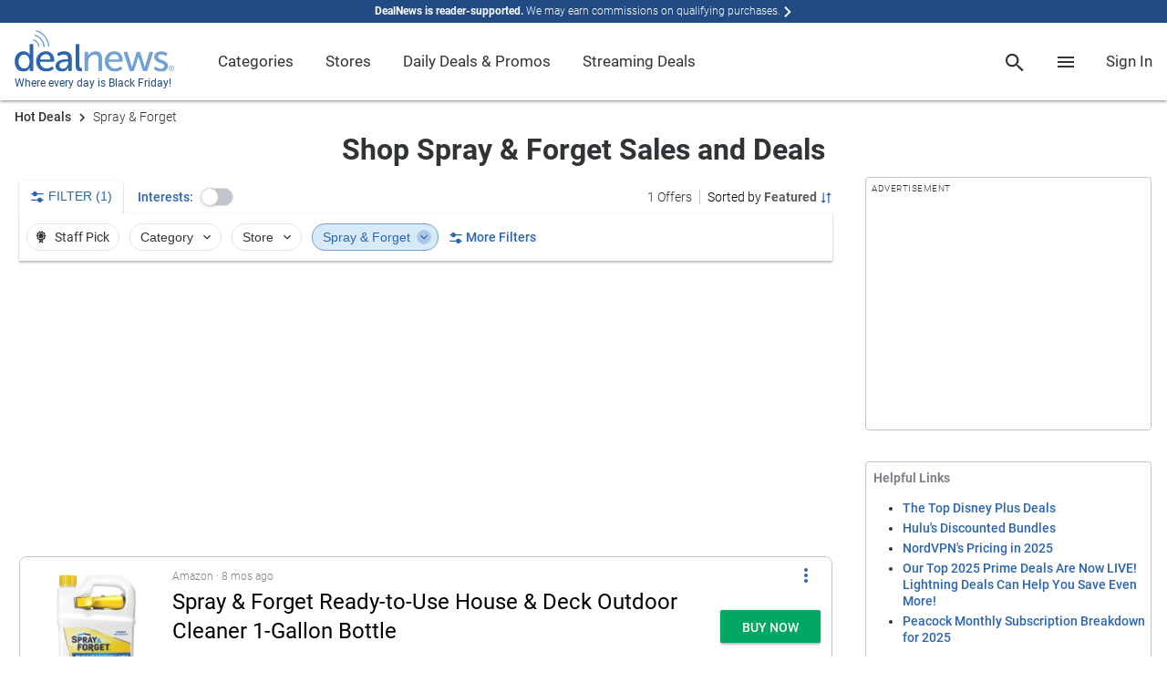

--- FILE ---
content_type: text/html; charset=utf-8
request_url: https://www.google.com/recaptcha/api2/anchor?ar=1&k=6Ldy9FIeAAAAACy1htGYhqjPNypqVbAIuJ5Ckmys&co=aHR0cHM6Ly93d3cuZGVhbG5ld3MuY29tOjQ0Mw..&hl=en&v=PoyoqOPhxBO7pBk68S4YbpHZ&size=normal&anchor-ms=20000&execute-ms=30000&cb=smnytzt7ulo6
body_size: 49289
content:
<!DOCTYPE HTML><html dir="ltr" lang="en"><head><meta http-equiv="Content-Type" content="text/html; charset=UTF-8">
<meta http-equiv="X-UA-Compatible" content="IE=edge">
<title>reCAPTCHA</title>
<style type="text/css">
/* cyrillic-ext */
@font-face {
  font-family: 'Roboto';
  font-style: normal;
  font-weight: 400;
  font-stretch: 100%;
  src: url(//fonts.gstatic.com/s/roboto/v48/KFO7CnqEu92Fr1ME7kSn66aGLdTylUAMa3GUBHMdazTgWw.woff2) format('woff2');
  unicode-range: U+0460-052F, U+1C80-1C8A, U+20B4, U+2DE0-2DFF, U+A640-A69F, U+FE2E-FE2F;
}
/* cyrillic */
@font-face {
  font-family: 'Roboto';
  font-style: normal;
  font-weight: 400;
  font-stretch: 100%;
  src: url(//fonts.gstatic.com/s/roboto/v48/KFO7CnqEu92Fr1ME7kSn66aGLdTylUAMa3iUBHMdazTgWw.woff2) format('woff2');
  unicode-range: U+0301, U+0400-045F, U+0490-0491, U+04B0-04B1, U+2116;
}
/* greek-ext */
@font-face {
  font-family: 'Roboto';
  font-style: normal;
  font-weight: 400;
  font-stretch: 100%;
  src: url(//fonts.gstatic.com/s/roboto/v48/KFO7CnqEu92Fr1ME7kSn66aGLdTylUAMa3CUBHMdazTgWw.woff2) format('woff2');
  unicode-range: U+1F00-1FFF;
}
/* greek */
@font-face {
  font-family: 'Roboto';
  font-style: normal;
  font-weight: 400;
  font-stretch: 100%;
  src: url(//fonts.gstatic.com/s/roboto/v48/KFO7CnqEu92Fr1ME7kSn66aGLdTylUAMa3-UBHMdazTgWw.woff2) format('woff2');
  unicode-range: U+0370-0377, U+037A-037F, U+0384-038A, U+038C, U+038E-03A1, U+03A3-03FF;
}
/* math */
@font-face {
  font-family: 'Roboto';
  font-style: normal;
  font-weight: 400;
  font-stretch: 100%;
  src: url(//fonts.gstatic.com/s/roboto/v48/KFO7CnqEu92Fr1ME7kSn66aGLdTylUAMawCUBHMdazTgWw.woff2) format('woff2');
  unicode-range: U+0302-0303, U+0305, U+0307-0308, U+0310, U+0312, U+0315, U+031A, U+0326-0327, U+032C, U+032F-0330, U+0332-0333, U+0338, U+033A, U+0346, U+034D, U+0391-03A1, U+03A3-03A9, U+03B1-03C9, U+03D1, U+03D5-03D6, U+03F0-03F1, U+03F4-03F5, U+2016-2017, U+2034-2038, U+203C, U+2040, U+2043, U+2047, U+2050, U+2057, U+205F, U+2070-2071, U+2074-208E, U+2090-209C, U+20D0-20DC, U+20E1, U+20E5-20EF, U+2100-2112, U+2114-2115, U+2117-2121, U+2123-214F, U+2190, U+2192, U+2194-21AE, U+21B0-21E5, U+21F1-21F2, U+21F4-2211, U+2213-2214, U+2216-22FF, U+2308-230B, U+2310, U+2319, U+231C-2321, U+2336-237A, U+237C, U+2395, U+239B-23B7, U+23D0, U+23DC-23E1, U+2474-2475, U+25AF, U+25B3, U+25B7, U+25BD, U+25C1, U+25CA, U+25CC, U+25FB, U+266D-266F, U+27C0-27FF, U+2900-2AFF, U+2B0E-2B11, U+2B30-2B4C, U+2BFE, U+3030, U+FF5B, U+FF5D, U+1D400-1D7FF, U+1EE00-1EEFF;
}
/* symbols */
@font-face {
  font-family: 'Roboto';
  font-style: normal;
  font-weight: 400;
  font-stretch: 100%;
  src: url(//fonts.gstatic.com/s/roboto/v48/KFO7CnqEu92Fr1ME7kSn66aGLdTylUAMaxKUBHMdazTgWw.woff2) format('woff2');
  unicode-range: U+0001-000C, U+000E-001F, U+007F-009F, U+20DD-20E0, U+20E2-20E4, U+2150-218F, U+2190, U+2192, U+2194-2199, U+21AF, U+21E6-21F0, U+21F3, U+2218-2219, U+2299, U+22C4-22C6, U+2300-243F, U+2440-244A, U+2460-24FF, U+25A0-27BF, U+2800-28FF, U+2921-2922, U+2981, U+29BF, U+29EB, U+2B00-2BFF, U+4DC0-4DFF, U+FFF9-FFFB, U+10140-1018E, U+10190-1019C, U+101A0, U+101D0-101FD, U+102E0-102FB, U+10E60-10E7E, U+1D2C0-1D2D3, U+1D2E0-1D37F, U+1F000-1F0FF, U+1F100-1F1AD, U+1F1E6-1F1FF, U+1F30D-1F30F, U+1F315, U+1F31C, U+1F31E, U+1F320-1F32C, U+1F336, U+1F378, U+1F37D, U+1F382, U+1F393-1F39F, U+1F3A7-1F3A8, U+1F3AC-1F3AF, U+1F3C2, U+1F3C4-1F3C6, U+1F3CA-1F3CE, U+1F3D4-1F3E0, U+1F3ED, U+1F3F1-1F3F3, U+1F3F5-1F3F7, U+1F408, U+1F415, U+1F41F, U+1F426, U+1F43F, U+1F441-1F442, U+1F444, U+1F446-1F449, U+1F44C-1F44E, U+1F453, U+1F46A, U+1F47D, U+1F4A3, U+1F4B0, U+1F4B3, U+1F4B9, U+1F4BB, U+1F4BF, U+1F4C8-1F4CB, U+1F4D6, U+1F4DA, U+1F4DF, U+1F4E3-1F4E6, U+1F4EA-1F4ED, U+1F4F7, U+1F4F9-1F4FB, U+1F4FD-1F4FE, U+1F503, U+1F507-1F50B, U+1F50D, U+1F512-1F513, U+1F53E-1F54A, U+1F54F-1F5FA, U+1F610, U+1F650-1F67F, U+1F687, U+1F68D, U+1F691, U+1F694, U+1F698, U+1F6AD, U+1F6B2, U+1F6B9-1F6BA, U+1F6BC, U+1F6C6-1F6CF, U+1F6D3-1F6D7, U+1F6E0-1F6EA, U+1F6F0-1F6F3, U+1F6F7-1F6FC, U+1F700-1F7FF, U+1F800-1F80B, U+1F810-1F847, U+1F850-1F859, U+1F860-1F887, U+1F890-1F8AD, U+1F8B0-1F8BB, U+1F8C0-1F8C1, U+1F900-1F90B, U+1F93B, U+1F946, U+1F984, U+1F996, U+1F9E9, U+1FA00-1FA6F, U+1FA70-1FA7C, U+1FA80-1FA89, U+1FA8F-1FAC6, U+1FACE-1FADC, U+1FADF-1FAE9, U+1FAF0-1FAF8, U+1FB00-1FBFF;
}
/* vietnamese */
@font-face {
  font-family: 'Roboto';
  font-style: normal;
  font-weight: 400;
  font-stretch: 100%;
  src: url(//fonts.gstatic.com/s/roboto/v48/KFO7CnqEu92Fr1ME7kSn66aGLdTylUAMa3OUBHMdazTgWw.woff2) format('woff2');
  unicode-range: U+0102-0103, U+0110-0111, U+0128-0129, U+0168-0169, U+01A0-01A1, U+01AF-01B0, U+0300-0301, U+0303-0304, U+0308-0309, U+0323, U+0329, U+1EA0-1EF9, U+20AB;
}
/* latin-ext */
@font-face {
  font-family: 'Roboto';
  font-style: normal;
  font-weight: 400;
  font-stretch: 100%;
  src: url(//fonts.gstatic.com/s/roboto/v48/KFO7CnqEu92Fr1ME7kSn66aGLdTylUAMa3KUBHMdazTgWw.woff2) format('woff2');
  unicode-range: U+0100-02BA, U+02BD-02C5, U+02C7-02CC, U+02CE-02D7, U+02DD-02FF, U+0304, U+0308, U+0329, U+1D00-1DBF, U+1E00-1E9F, U+1EF2-1EFF, U+2020, U+20A0-20AB, U+20AD-20C0, U+2113, U+2C60-2C7F, U+A720-A7FF;
}
/* latin */
@font-face {
  font-family: 'Roboto';
  font-style: normal;
  font-weight: 400;
  font-stretch: 100%;
  src: url(//fonts.gstatic.com/s/roboto/v48/KFO7CnqEu92Fr1ME7kSn66aGLdTylUAMa3yUBHMdazQ.woff2) format('woff2');
  unicode-range: U+0000-00FF, U+0131, U+0152-0153, U+02BB-02BC, U+02C6, U+02DA, U+02DC, U+0304, U+0308, U+0329, U+2000-206F, U+20AC, U+2122, U+2191, U+2193, U+2212, U+2215, U+FEFF, U+FFFD;
}
/* cyrillic-ext */
@font-face {
  font-family: 'Roboto';
  font-style: normal;
  font-weight: 500;
  font-stretch: 100%;
  src: url(//fonts.gstatic.com/s/roboto/v48/KFO7CnqEu92Fr1ME7kSn66aGLdTylUAMa3GUBHMdazTgWw.woff2) format('woff2');
  unicode-range: U+0460-052F, U+1C80-1C8A, U+20B4, U+2DE0-2DFF, U+A640-A69F, U+FE2E-FE2F;
}
/* cyrillic */
@font-face {
  font-family: 'Roboto';
  font-style: normal;
  font-weight: 500;
  font-stretch: 100%;
  src: url(//fonts.gstatic.com/s/roboto/v48/KFO7CnqEu92Fr1ME7kSn66aGLdTylUAMa3iUBHMdazTgWw.woff2) format('woff2');
  unicode-range: U+0301, U+0400-045F, U+0490-0491, U+04B0-04B1, U+2116;
}
/* greek-ext */
@font-face {
  font-family: 'Roboto';
  font-style: normal;
  font-weight: 500;
  font-stretch: 100%;
  src: url(//fonts.gstatic.com/s/roboto/v48/KFO7CnqEu92Fr1ME7kSn66aGLdTylUAMa3CUBHMdazTgWw.woff2) format('woff2');
  unicode-range: U+1F00-1FFF;
}
/* greek */
@font-face {
  font-family: 'Roboto';
  font-style: normal;
  font-weight: 500;
  font-stretch: 100%;
  src: url(//fonts.gstatic.com/s/roboto/v48/KFO7CnqEu92Fr1ME7kSn66aGLdTylUAMa3-UBHMdazTgWw.woff2) format('woff2');
  unicode-range: U+0370-0377, U+037A-037F, U+0384-038A, U+038C, U+038E-03A1, U+03A3-03FF;
}
/* math */
@font-face {
  font-family: 'Roboto';
  font-style: normal;
  font-weight: 500;
  font-stretch: 100%;
  src: url(//fonts.gstatic.com/s/roboto/v48/KFO7CnqEu92Fr1ME7kSn66aGLdTylUAMawCUBHMdazTgWw.woff2) format('woff2');
  unicode-range: U+0302-0303, U+0305, U+0307-0308, U+0310, U+0312, U+0315, U+031A, U+0326-0327, U+032C, U+032F-0330, U+0332-0333, U+0338, U+033A, U+0346, U+034D, U+0391-03A1, U+03A3-03A9, U+03B1-03C9, U+03D1, U+03D5-03D6, U+03F0-03F1, U+03F4-03F5, U+2016-2017, U+2034-2038, U+203C, U+2040, U+2043, U+2047, U+2050, U+2057, U+205F, U+2070-2071, U+2074-208E, U+2090-209C, U+20D0-20DC, U+20E1, U+20E5-20EF, U+2100-2112, U+2114-2115, U+2117-2121, U+2123-214F, U+2190, U+2192, U+2194-21AE, U+21B0-21E5, U+21F1-21F2, U+21F4-2211, U+2213-2214, U+2216-22FF, U+2308-230B, U+2310, U+2319, U+231C-2321, U+2336-237A, U+237C, U+2395, U+239B-23B7, U+23D0, U+23DC-23E1, U+2474-2475, U+25AF, U+25B3, U+25B7, U+25BD, U+25C1, U+25CA, U+25CC, U+25FB, U+266D-266F, U+27C0-27FF, U+2900-2AFF, U+2B0E-2B11, U+2B30-2B4C, U+2BFE, U+3030, U+FF5B, U+FF5D, U+1D400-1D7FF, U+1EE00-1EEFF;
}
/* symbols */
@font-face {
  font-family: 'Roboto';
  font-style: normal;
  font-weight: 500;
  font-stretch: 100%;
  src: url(//fonts.gstatic.com/s/roboto/v48/KFO7CnqEu92Fr1ME7kSn66aGLdTylUAMaxKUBHMdazTgWw.woff2) format('woff2');
  unicode-range: U+0001-000C, U+000E-001F, U+007F-009F, U+20DD-20E0, U+20E2-20E4, U+2150-218F, U+2190, U+2192, U+2194-2199, U+21AF, U+21E6-21F0, U+21F3, U+2218-2219, U+2299, U+22C4-22C6, U+2300-243F, U+2440-244A, U+2460-24FF, U+25A0-27BF, U+2800-28FF, U+2921-2922, U+2981, U+29BF, U+29EB, U+2B00-2BFF, U+4DC0-4DFF, U+FFF9-FFFB, U+10140-1018E, U+10190-1019C, U+101A0, U+101D0-101FD, U+102E0-102FB, U+10E60-10E7E, U+1D2C0-1D2D3, U+1D2E0-1D37F, U+1F000-1F0FF, U+1F100-1F1AD, U+1F1E6-1F1FF, U+1F30D-1F30F, U+1F315, U+1F31C, U+1F31E, U+1F320-1F32C, U+1F336, U+1F378, U+1F37D, U+1F382, U+1F393-1F39F, U+1F3A7-1F3A8, U+1F3AC-1F3AF, U+1F3C2, U+1F3C4-1F3C6, U+1F3CA-1F3CE, U+1F3D4-1F3E0, U+1F3ED, U+1F3F1-1F3F3, U+1F3F5-1F3F7, U+1F408, U+1F415, U+1F41F, U+1F426, U+1F43F, U+1F441-1F442, U+1F444, U+1F446-1F449, U+1F44C-1F44E, U+1F453, U+1F46A, U+1F47D, U+1F4A3, U+1F4B0, U+1F4B3, U+1F4B9, U+1F4BB, U+1F4BF, U+1F4C8-1F4CB, U+1F4D6, U+1F4DA, U+1F4DF, U+1F4E3-1F4E6, U+1F4EA-1F4ED, U+1F4F7, U+1F4F9-1F4FB, U+1F4FD-1F4FE, U+1F503, U+1F507-1F50B, U+1F50D, U+1F512-1F513, U+1F53E-1F54A, U+1F54F-1F5FA, U+1F610, U+1F650-1F67F, U+1F687, U+1F68D, U+1F691, U+1F694, U+1F698, U+1F6AD, U+1F6B2, U+1F6B9-1F6BA, U+1F6BC, U+1F6C6-1F6CF, U+1F6D3-1F6D7, U+1F6E0-1F6EA, U+1F6F0-1F6F3, U+1F6F7-1F6FC, U+1F700-1F7FF, U+1F800-1F80B, U+1F810-1F847, U+1F850-1F859, U+1F860-1F887, U+1F890-1F8AD, U+1F8B0-1F8BB, U+1F8C0-1F8C1, U+1F900-1F90B, U+1F93B, U+1F946, U+1F984, U+1F996, U+1F9E9, U+1FA00-1FA6F, U+1FA70-1FA7C, U+1FA80-1FA89, U+1FA8F-1FAC6, U+1FACE-1FADC, U+1FADF-1FAE9, U+1FAF0-1FAF8, U+1FB00-1FBFF;
}
/* vietnamese */
@font-face {
  font-family: 'Roboto';
  font-style: normal;
  font-weight: 500;
  font-stretch: 100%;
  src: url(//fonts.gstatic.com/s/roboto/v48/KFO7CnqEu92Fr1ME7kSn66aGLdTylUAMa3OUBHMdazTgWw.woff2) format('woff2');
  unicode-range: U+0102-0103, U+0110-0111, U+0128-0129, U+0168-0169, U+01A0-01A1, U+01AF-01B0, U+0300-0301, U+0303-0304, U+0308-0309, U+0323, U+0329, U+1EA0-1EF9, U+20AB;
}
/* latin-ext */
@font-face {
  font-family: 'Roboto';
  font-style: normal;
  font-weight: 500;
  font-stretch: 100%;
  src: url(//fonts.gstatic.com/s/roboto/v48/KFO7CnqEu92Fr1ME7kSn66aGLdTylUAMa3KUBHMdazTgWw.woff2) format('woff2');
  unicode-range: U+0100-02BA, U+02BD-02C5, U+02C7-02CC, U+02CE-02D7, U+02DD-02FF, U+0304, U+0308, U+0329, U+1D00-1DBF, U+1E00-1E9F, U+1EF2-1EFF, U+2020, U+20A0-20AB, U+20AD-20C0, U+2113, U+2C60-2C7F, U+A720-A7FF;
}
/* latin */
@font-face {
  font-family: 'Roboto';
  font-style: normal;
  font-weight: 500;
  font-stretch: 100%;
  src: url(//fonts.gstatic.com/s/roboto/v48/KFO7CnqEu92Fr1ME7kSn66aGLdTylUAMa3yUBHMdazQ.woff2) format('woff2');
  unicode-range: U+0000-00FF, U+0131, U+0152-0153, U+02BB-02BC, U+02C6, U+02DA, U+02DC, U+0304, U+0308, U+0329, U+2000-206F, U+20AC, U+2122, U+2191, U+2193, U+2212, U+2215, U+FEFF, U+FFFD;
}
/* cyrillic-ext */
@font-face {
  font-family: 'Roboto';
  font-style: normal;
  font-weight: 900;
  font-stretch: 100%;
  src: url(//fonts.gstatic.com/s/roboto/v48/KFO7CnqEu92Fr1ME7kSn66aGLdTylUAMa3GUBHMdazTgWw.woff2) format('woff2');
  unicode-range: U+0460-052F, U+1C80-1C8A, U+20B4, U+2DE0-2DFF, U+A640-A69F, U+FE2E-FE2F;
}
/* cyrillic */
@font-face {
  font-family: 'Roboto';
  font-style: normal;
  font-weight: 900;
  font-stretch: 100%;
  src: url(//fonts.gstatic.com/s/roboto/v48/KFO7CnqEu92Fr1ME7kSn66aGLdTylUAMa3iUBHMdazTgWw.woff2) format('woff2');
  unicode-range: U+0301, U+0400-045F, U+0490-0491, U+04B0-04B1, U+2116;
}
/* greek-ext */
@font-face {
  font-family: 'Roboto';
  font-style: normal;
  font-weight: 900;
  font-stretch: 100%;
  src: url(//fonts.gstatic.com/s/roboto/v48/KFO7CnqEu92Fr1ME7kSn66aGLdTylUAMa3CUBHMdazTgWw.woff2) format('woff2');
  unicode-range: U+1F00-1FFF;
}
/* greek */
@font-face {
  font-family: 'Roboto';
  font-style: normal;
  font-weight: 900;
  font-stretch: 100%;
  src: url(//fonts.gstatic.com/s/roboto/v48/KFO7CnqEu92Fr1ME7kSn66aGLdTylUAMa3-UBHMdazTgWw.woff2) format('woff2');
  unicode-range: U+0370-0377, U+037A-037F, U+0384-038A, U+038C, U+038E-03A1, U+03A3-03FF;
}
/* math */
@font-face {
  font-family: 'Roboto';
  font-style: normal;
  font-weight: 900;
  font-stretch: 100%;
  src: url(//fonts.gstatic.com/s/roboto/v48/KFO7CnqEu92Fr1ME7kSn66aGLdTylUAMawCUBHMdazTgWw.woff2) format('woff2');
  unicode-range: U+0302-0303, U+0305, U+0307-0308, U+0310, U+0312, U+0315, U+031A, U+0326-0327, U+032C, U+032F-0330, U+0332-0333, U+0338, U+033A, U+0346, U+034D, U+0391-03A1, U+03A3-03A9, U+03B1-03C9, U+03D1, U+03D5-03D6, U+03F0-03F1, U+03F4-03F5, U+2016-2017, U+2034-2038, U+203C, U+2040, U+2043, U+2047, U+2050, U+2057, U+205F, U+2070-2071, U+2074-208E, U+2090-209C, U+20D0-20DC, U+20E1, U+20E5-20EF, U+2100-2112, U+2114-2115, U+2117-2121, U+2123-214F, U+2190, U+2192, U+2194-21AE, U+21B0-21E5, U+21F1-21F2, U+21F4-2211, U+2213-2214, U+2216-22FF, U+2308-230B, U+2310, U+2319, U+231C-2321, U+2336-237A, U+237C, U+2395, U+239B-23B7, U+23D0, U+23DC-23E1, U+2474-2475, U+25AF, U+25B3, U+25B7, U+25BD, U+25C1, U+25CA, U+25CC, U+25FB, U+266D-266F, U+27C0-27FF, U+2900-2AFF, U+2B0E-2B11, U+2B30-2B4C, U+2BFE, U+3030, U+FF5B, U+FF5D, U+1D400-1D7FF, U+1EE00-1EEFF;
}
/* symbols */
@font-face {
  font-family: 'Roboto';
  font-style: normal;
  font-weight: 900;
  font-stretch: 100%;
  src: url(//fonts.gstatic.com/s/roboto/v48/KFO7CnqEu92Fr1ME7kSn66aGLdTylUAMaxKUBHMdazTgWw.woff2) format('woff2');
  unicode-range: U+0001-000C, U+000E-001F, U+007F-009F, U+20DD-20E0, U+20E2-20E4, U+2150-218F, U+2190, U+2192, U+2194-2199, U+21AF, U+21E6-21F0, U+21F3, U+2218-2219, U+2299, U+22C4-22C6, U+2300-243F, U+2440-244A, U+2460-24FF, U+25A0-27BF, U+2800-28FF, U+2921-2922, U+2981, U+29BF, U+29EB, U+2B00-2BFF, U+4DC0-4DFF, U+FFF9-FFFB, U+10140-1018E, U+10190-1019C, U+101A0, U+101D0-101FD, U+102E0-102FB, U+10E60-10E7E, U+1D2C0-1D2D3, U+1D2E0-1D37F, U+1F000-1F0FF, U+1F100-1F1AD, U+1F1E6-1F1FF, U+1F30D-1F30F, U+1F315, U+1F31C, U+1F31E, U+1F320-1F32C, U+1F336, U+1F378, U+1F37D, U+1F382, U+1F393-1F39F, U+1F3A7-1F3A8, U+1F3AC-1F3AF, U+1F3C2, U+1F3C4-1F3C6, U+1F3CA-1F3CE, U+1F3D4-1F3E0, U+1F3ED, U+1F3F1-1F3F3, U+1F3F5-1F3F7, U+1F408, U+1F415, U+1F41F, U+1F426, U+1F43F, U+1F441-1F442, U+1F444, U+1F446-1F449, U+1F44C-1F44E, U+1F453, U+1F46A, U+1F47D, U+1F4A3, U+1F4B0, U+1F4B3, U+1F4B9, U+1F4BB, U+1F4BF, U+1F4C8-1F4CB, U+1F4D6, U+1F4DA, U+1F4DF, U+1F4E3-1F4E6, U+1F4EA-1F4ED, U+1F4F7, U+1F4F9-1F4FB, U+1F4FD-1F4FE, U+1F503, U+1F507-1F50B, U+1F50D, U+1F512-1F513, U+1F53E-1F54A, U+1F54F-1F5FA, U+1F610, U+1F650-1F67F, U+1F687, U+1F68D, U+1F691, U+1F694, U+1F698, U+1F6AD, U+1F6B2, U+1F6B9-1F6BA, U+1F6BC, U+1F6C6-1F6CF, U+1F6D3-1F6D7, U+1F6E0-1F6EA, U+1F6F0-1F6F3, U+1F6F7-1F6FC, U+1F700-1F7FF, U+1F800-1F80B, U+1F810-1F847, U+1F850-1F859, U+1F860-1F887, U+1F890-1F8AD, U+1F8B0-1F8BB, U+1F8C0-1F8C1, U+1F900-1F90B, U+1F93B, U+1F946, U+1F984, U+1F996, U+1F9E9, U+1FA00-1FA6F, U+1FA70-1FA7C, U+1FA80-1FA89, U+1FA8F-1FAC6, U+1FACE-1FADC, U+1FADF-1FAE9, U+1FAF0-1FAF8, U+1FB00-1FBFF;
}
/* vietnamese */
@font-face {
  font-family: 'Roboto';
  font-style: normal;
  font-weight: 900;
  font-stretch: 100%;
  src: url(//fonts.gstatic.com/s/roboto/v48/KFO7CnqEu92Fr1ME7kSn66aGLdTylUAMa3OUBHMdazTgWw.woff2) format('woff2');
  unicode-range: U+0102-0103, U+0110-0111, U+0128-0129, U+0168-0169, U+01A0-01A1, U+01AF-01B0, U+0300-0301, U+0303-0304, U+0308-0309, U+0323, U+0329, U+1EA0-1EF9, U+20AB;
}
/* latin-ext */
@font-face {
  font-family: 'Roboto';
  font-style: normal;
  font-weight: 900;
  font-stretch: 100%;
  src: url(//fonts.gstatic.com/s/roboto/v48/KFO7CnqEu92Fr1ME7kSn66aGLdTylUAMa3KUBHMdazTgWw.woff2) format('woff2');
  unicode-range: U+0100-02BA, U+02BD-02C5, U+02C7-02CC, U+02CE-02D7, U+02DD-02FF, U+0304, U+0308, U+0329, U+1D00-1DBF, U+1E00-1E9F, U+1EF2-1EFF, U+2020, U+20A0-20AB, U+20AD-20C0, U+2113, U+2C60-2C7F, U+A720-A7FF;
}
/* latin */
@font-face {
  font-family: 'Roboto';
  font-style: normal;
  font-weight: 900;
  font-stretch: 100%;
  src: url(//fonts.gstatic.com/s/roboto/v48/KFO7CnqEu92Fr1ME7kSn66aGLdTylUAMa3yUBHMdazQ.woff2) format('woff2');
  unicode-range: U+0000-00FF, U+0131, U+0152-0153, U+02BB-02BC, U+02C6, U+02DA, U+02DC, U+0304, U+0308, U+0329, U+2000-206F, U+20AC, U+2122, U+2191, U+2193, U+2212, U+2215, U+FEFF, U+FFFD;
}

</style>
<link rel="stylesheet" type="text/css" href="https://www.gstatic.com/recaptcha/releases/PoyoqOPhxBO7pBk68S4YbpHZ/styles__ltr.css">
<script nonce="Iz61Y1cwwuN2LalAqU3oWw" type="text/javascript">window['__recaptcha_api'] = 'https://www.google.com/recaptcha/api2/';</script>
<script type="text/javascript" src="https://www.gstatic.com/recaptcha/releases/PoyoqOPhxBO7pBk68S4YbpHZ/recaptcha__en.js" nonce="Iz61Y1cwwuN2LalAqU3oWw">
      
    </script></head>
<body><div id="rc-anchor-alert" class="rc-anchor-alert"></div>
<input type="hidden" id="recaptcha-token" value="[base64]">
<script type="text/javascript" nonce="Iz61Y1cwwuN2LalAqU3oWw">
      recaptcha.anchor.Main.init("[\x22ainput\x22,[\x22bgdata\x22,\x22\x22,\[base64]/[base64]/bmV3IFpbdF0obVswXSk6Sz09Mj9uZXcgWlt0XShtWzBdLG1bMV0pOks9PTM/bmV3IFpbdF0obVswXSxtWzFdLG1bMl0pOks9PTQ/[base64]/[base64]/[base64]/[base64]/[base64]/[base64]/[base64]/[base64]/[base64]/[base64]/[base64]/[base64]/[base64]/[base64]\\u003d\\u003d\x22,\[base64]\x22,\[base64]/CisKgwq0cX8OcKsKbwroJNMKbT8O2wq3DuToswoEQfznDg8KAa8OXDMOtwohZw6HCp8OBBQZOSMKyM8OLScK0MgBeIMKFw6bCjRHDlMOswrpXD8KxAk4qZMOtwqjCgsOmQ8OWw4URNMOnw5IMTWXDlULDmcO/[base64]/[base64]/[base64]/LMO8w6QTw5d8b3bCnMOlwodMIx/CoD5SwqHDscKPKMOGwpR7B8KZwonDsMOJw5LChhXCssK9w6tsRhDDhMK/[base64]/Dg8K7w5PCgsK7VVnCl8O6w5nClWHDg3jDngETezLDhMOsw4oiE8OrwrhhBcO7csO6wrwSZlXCqzzCiE/[base64]/DlyVRw4AgBHrDhklKEsOqw5NPw4rCisOLEMOCFCbCo11Rwq7CrsKnRUJRw63CuWkvw6TCr0DDjsOPwoxKPsKhw7sbWMK3L0rDqwlmw4Zrw6cww7LCvx7DrsOuPQrDgGzDnjHDmCnCiXl0wqZ/dQ7CvETCjFcJNMKqw4vDrMKdJwPDo2xYw5TDlMOBwoNDKm7DmMKKRcKSCMO9wqohMEDCrsOpSDDDp8KNJ1pEQMOdw6HCmVHCt8Ksw5DDngXCgRsmw7XDnMKWasK4w5/CvsOkw5nDq1/CiS4OOcOkO0zCokbDv0cpCMK9Lhk+w5lhPA5/JMOzwprCvcKXX8K6w7nDrHIiwoYawqTCsC/Du8OswpRMwqLDgSrDoTPDumVeWMOOL2DCkCbDrB3CmsOcw50Cw47CtcOjMg7DjjVuw61qbcK3K1HDnQsubXrDtcKBeWpywoxEw7NNwoUhwoVOQMKAN8Ouw6s1wrEJDcKHc8Odwpo1w7HDlUV3wrp/[base64]/w5jCucKHwrzCuUXDlsOAwqALfsKdw43CmmLCmsK5UsKrw6owI8K3wofDlkHDvjHCtMK8wpzCkDPDlMKce8OQw7fCuWceCMKUwrBFVMOudR1Kb8Kaw5oqwqJEw43DiVVawofDkFxCa18PNcKuHA46GHzDm3RUXT92IyMYd2bDghzCqlLCm2/[base64]/[base64]/DmjrDmsO6wqLDl8O7wqHDuxHDh1wWw4XClUXClGsfwrfCisOARcOKw77Dm8OywpwWwrFIwozCjUMvwpRsw5FPJsOSwobDocK/a8KSwrHDkCTCu8KYw4jCncKXWynCj8OHw6lHwoVow5d6w703w7nCsk/Cs8Oewp/DmsKzw6vCgsOww69fwo/Dsg/Drl8ZwpXDpg/Cg8OXLh0FdhDDuQzCpE9RNGdMw5zDh8KgwqPDssKiIcOPGmUTw5lmw75Rw7TDtMKNw45SF8Kic34TDsOVw6Yfw75wYChHw7obUsOMw40EwrnCocKBw60vwqPCtsOmY8O/MsKdbcKdw7nDhMO9wpU7NDIAfkwATcK/w67DocO+wpLCucKowoh6wr1KL0oiLi3DjXkkw4MgBsKwwpfCmxHCnMKqeADDksO0wp/[base64]/CjMKlVMOQPAlXwrpIPcKySljCjAohfsOhKcKTXcKhccOWw7HCrcOgwrfCjsKmJMKJfcOTwpHChFc/wpDDvyjDsMKTbxDCgnIjFsOlHsOkwrLCvG8uRsKpA8O3wrFjaMOGejAtfSLCqSAjw4XDo8KGw4hewpg5EABiCh3CqUnCvMKZwrk/[base64]/w70uGVhUAAVJRWUKw5lKwrTDmsK+wqLCqVXCicKqw5jChn1Bw5Uxw6tKw57DvhzDrcKyw7zCosOWw6rCtykYScO5c8OEwoEKYcK1wrvCjsOuYsOfScKRworCoGYAw49/[base64]/DhsOfwpAdw4vDkEzCqzHDhUM/[base64]/Ci4gwqPDm8Kjw53CpcOGKTXCtcKEFBfCoDTDrEfDj8O5w6vCnAZYwpQ3fj1YA8KZC2fDr2c6eUjDmsKIwqvDusK+fSbDvsOyw6YHJcKTw5vDgcOEw6TDtMKHbMOPw48Jw7ITwr/DicK7wr7DoMKMwqrDlsKNwrDCvkR/[base64]/DlcOCK8OBHRN9asKJw4vDgsODwqgrw6bCvMO6cMOfwq13wqw+K3/DgMKjw44zczJjw5h+KhrCqQLChR/[base64]/[base64]/[base64]/[base64]/CjcOKOMOVUybCgUYIQ8KxfcKSw7zCj0BnXcOfwp3Cp8KCw5PDjTd/w59/[base64]/DjMKiR8KRPgE7w6gMeRnCuWN4wpkcw4zDhcKQDWzCnU7ClsKFacKeQsK1w6M7e8OpKcKJWWjDoTV1dsOPwp3CsT0Ywo/Dl8OHbMK8FMOfQlRnwoovw4Fjw5BYEw89U3bCkRLDjsOCEiU1w4LCkcOdw7PCqT53wpNqwoXCv0jDiRkOwonCh8OQCcOjGMK4w5p1KcK4wp0Mw6HCv8KpaSpDXcO6FsKQw6bDo1oEw7kdwrXCmW/Dr01FVMKnw6IRw5woJVjCosK9Y37DqSdUZsKJOkbDiETChmrDnydsNMKnI8Kow6vDlMKRw6/DhsKkYsKrw67CukPDvHvDqydgw7hFw4F6wphcFcKKw4XDgMOSXMOqwo/CngbDtsKESMONwqvCpMORw77CisKZw6lNw5QEwoZ4AAzCvAzDslggfcKtUMKqT8KhwrbDmiFuw5JVYDLCoTAewpkeK1nDnsKDw57CusK7woLDrFBYw6PCuMKSHsOkwosDwrcfNcOmw5ArO8K2w57DkVvCjsOLwo/CnQgRIcKQwp9FCQvDnMOXIhvDhcKXMAVtWQjDoH/[base64]/[base64]/DiGvDlsK5LH7Dq1hMSz4Hw4TCrl3Ct8K6wpDDtjpxwpd7w6R0wqgfYUHDgBLDgsKSw4bCq8OxQMK8SlBmZS3DvcKbAgvDg3QOw4HChGBKwpIZE0Z4cgB+wp7ClMKhDwp3wpfCrXFqwokCwpLCoMO/eWjDs8KawpnDiUDCiR1Hw6/CvMKGBsKtwoTCjsOew5hPw4FJNcOBVsKZE8KTw5jCvcKDwqLDr3DCiQjDscONYsKyw5PCqMKlUsK/wrkba2HCgA3ClDZPw6jClkxlwpzDm8KUMcOWQsKQBSPDijHCs8OsFcOOw5FUw5XCssKdwrHDqgk9BcONCW/[base64]/[base64]/Dv8OWFiXDiGfCu8KvQ8ONDMKtwrvCuWImw50UwpkxGMKKwqsIwrjDr3jCm8KFN3PDqx4CUcOATXnDpQkzHB0aZ8KRwpPDvcK6w5kjBGHCsMKQVAcTw7sxE3rDvS3CgMKdXMOmRMOJbcOhw4TCs1XCrFrCoMKPw7xMw6B0PMKNwqHCqwHDoWzDkn3DnmXDjAfCpV/DqwsveWXDjzorOg0ZH8KVZhPDtcO6wqLCpsK+wpZIw7wQw4vDrwvCrGB3LsKrfAouWlrCiMOxJUfDu8KHwq/DqW0EG1HDjcKvwqFHK8Klwo0/wqYwCsKzZxoHF8Oaw6lBH3luwpFvacKpwo0BwpRdK8ORdAjDtcKew6ITw6/DisOXWMKcwpsVFMKgdATDm1jCshvCoGZ+wpEeB1QNIDnDml8xb8Ouw4VKw4XCu8OZw6rCnlYYHsOGR8OjfElWDsOLw6I2wqrDrRBNwrc/wqNrwp3CkTNrIAlYTMKXwpPDn2rCvcKTwrLDmirCj0PDrFtAwqLDjDxowr7DgCdbTsOzAX0YNsKqU8KdBCPCrMKhEMORwqfDpcKdIiNOwpdNKTFcw799w4rCpsOUwpnDrnLDucOww4ENT8KYb37ChsOVXlRkw7zCswPCocKrD8K5Rx9cHD3CvMOhw7jDgk7Cmw/DmcKGwpgxL8OgwpLDviDCnw8yw4JLIsK4w7nDvcKIw4rCrsOtRCfDu8OkOXrCpTF8BcKmwqsJBEVUAgk/w5pkw6IeZlAPwqzCqsObTC3DqDY2FMOETBjCvcKpPMO/w5smIlrCqsKBX1DDpsKvI3g+YsO4DcOfHMKUw5/Du8O/[base64]/[base64]/DoMKdwp8vJ8K/wqkwwofDrCZTd016CsKhwrHDgMOZwoHCgMOtFXcmVwpALsKzwrtWw7Z4wo3DksOww5LCjGF3w6xrwrfDrMOmw63CgMObBkkmwoU6GEc2wrXCpUU5wrMPw5zDmcKRw6MUGHspQMOYw4NDwoQ+dTt2UsO6w7BKaU8lOCbCgzXCkB4Bw5/DmV3DtcOIelVETsOpwr3Dm37DoB8JBwPDvMOVwpAUw6FtO8K4w7nDu8KGwqLDlcO3wo7CpsK9DMO0wrnCviHCjcKnwrwtfsKEKXl2wqPCnsOzw7/DmV/DgEMNw6PCvl5Gw5puw6vDgMOoCw7CtsO9w7BswobCvTIPfBTCtGfCqsKlwqrCqsOmHsKow543RcO7w6/[base64]/CrWzDpsKdw79nL3YBdnR1w794wp92wpXDi8KWw6vCrDfCiRFrZsKIw6sOCDrDocOxwqpPdy0ewpNTUMKJfyLCqygZw7PDkhfClEc5cG82FB7Dhw4xwrXDjsOrBz8nOcOawoZCWMO8w4TCj01qBGhBYMKSQsO1wo/DvcOkw5cpw5fDgVXDrsKVwop5wo9rw6wbcFjDtFMnw5zCsXXDtsKLVsK6wqAIwpTCo8KtPMOwesOkwqNTYG3CkhlsYMKeDcOaAsKFwqkRDE/[base64]/Cp0/DksO3DsOfbzTDpMKRdRzCgcKABsONcxrDtFjDu1/DnT1LL8Kcw7AhwrvDhcK3w7bDn3DCq041CgZca3VSScOwBAZswpLCq8KvHHw5DMO0BBhqwpPCt8OMwpdjw6fDoFzDkn/Cg8KjRj7Dkm4HT1hpJAsUw4Mvw7rCllDCn8KxwonCmlkqworCgFlUw4PDjW98OwbCsT3DjMO8w4Jxw6LCoMObwqTDu8K/w64kHQwqfcKWZCFvw4jCgMKTaMOQf8OQR8Opw4vDvXcqAcK/LsO9wo14wpnDuB7DtlHDosKgw77CrFVyA8OXH2h4ByjCqcOHw6QRw73CosO0EEjCqxUVY8OYw759w50wwrB/wo7DvMKWSmPDqsK+wq3ClU7CgsKCccOpwqpMw47DpXTDqsKsF8KAAH9BEMKQwqfDq1cKY8K/YcOtwoV2QsOSBg84LsOcC8O3w6jCjRJsMm0Ow5rDm8KfNUDCisKgw7PDs17CnyHDkCzCnD40w5fCvcKew7HDlQUsV2NtwppZZsKtwoRRwqjDvTbCkz3Dv24aUgbCssO1w7rDrMOhTHLDnXzCnFvDmi/ClcKBQsKJIsOIwqVOI8K5w4glU8KwwpUwa8K3wpJvZn9Nc3vClsOCEB/CkhrDqWzChwDDvlNnOMKhORE1w5/[base64]/CnMKUw5zDgzXDmcONeMKqYDFrIzXDocOREsOsw4vDl8O0wqJzw6nDnzIrCAjCuQQZAXRKOBM5w5AiV8OZwrdvKCzDlQnDicOhwqhIw7hKE8KME2HDlxRoUsKVfjV0w7/ChcO3Y8K/d3pmw7VeTF/CssOUbwbCh2lKwojCoMKSw4oJw5zDhsK6Y8O4YAHDkWrCiMOow6/CmEwnwq/CiMOiwrLDihAGwqVHw5sxU8KQL8KgwqDDnEROwoU7wqTDuDIxwq3Du8KxdH/DjMOtJ8OmJRYLIVTCtSxqwrrDnMOUVMONwr7Cm8OhDSoqw7ZvwoRPV8OVO8KgHg8eB8KBDWBvwoFQFMOswp/DjksaB8OTf8OjG8OHw7pFwqFjwoDDjcOzw5nChQ4PWVjCjMK5w5kIw7guGXrDpBzDocOyLwfDq8OEwpLCo8K5wqzDlhAQVlAcw5JSwoTDlsKhwrgQFsOfwq7DoQF2wqXCnlrDuDPCicKkw5EcwrEnYkh1wqhpOMK8wpwzPXXChT/CnUc8w6R6wo9uNEvDvh3DocKbwqNGKcOGwp/CncO8bQQnw5p8SDM9w5o2ZsKXw7JWwrtqw7YDCsKGe8KIwrRJaBJxPHnDtTRCLUnDjsODUMKhL8OXVMKhJGsyw6gadWHDpFLClMKnwpbDq8OYwr9lF3nDicKvA3jDkShGG350H8KAOMK6QMKsw5jCiRvDg8O/w7/DsFxNHyEJw63Dj8KqdcOVesKcwociw4LCocOWX8Knwol6wrrDkgxBBCh7w63Dk34TJ8Opw54EwqbDuMOeXG55ZMO0ZCDCsl/Cq8OIB8KJITzCrMOQwrDDuCjCscK+N0MGw695YUnCh11EwrojPMK8wos/[base64]/Cj8KuwpEew5zCqUEQw4PDoSvCqHRvw4MTM8K3UD3CpsOCwoDDqcO9S8KSV8KMOXoww45Iwr0RScOhw6DDiS/[base64]/Dv1bCiMKCLQdSwoIsw7jCrT/CvMO3w5MAwrJqM8OvworDscK5wqrCow8LwoXDrcK8Iw4EwpjCryhLbG9xw53CiE86Hk7CtQTCkkrDh8OCw7TDqWnDqlXDqMK2HFROwpvDs8K+wovDvMOtGsKGwqQ2VwfDljw0wp3DilAvC8KsQ8KhdAzCu8OiPsOLXMKRwphYw73Cl2TChsK8esK/e8Otwoo0DMOXw4YZwrLCm8OYN08Zf8KGw71nWsKvWHHDpcK5wpR7fMO/w6HCqB3CtCU7wrwmwocicMKcUMK2ZlbDk1E/UsO9wpjCjMKGw4fDm8OZw6rDvwzDsW7CvsKOw6jCr8KBw5/DhgjDnMK3D8KNRiLDkcOSwofDr8ODwrXCp8OjwrAvR8KKwrZ1ZxYmwo0NwqReKcKCwovCrnHDjsKEw4/Ct8O6KUBsw5IFw6LCtMKDwq1uNcK6AEDDqcKgwofDscOywrHCiSXDrR3CtsOGw6rDiMOiwocIwol6OMKBw4Y/wpwPWsOZwrlNZ8K5w4NhRMOPwrRaw6lrw5PCsQfDkhrCsUnCpsOvc8K0wpZXwr/DjcKqVMOyOgBUDcK7YE1HXcOMZcKLdsOObsOawo3CsjLDgcOMw7bDmzTDun8BKSXCmHYNw41VwrUgwpvChV/DoEjDmsOKCsOuwq0VwoDDr8K6w57DhGdHbsKRGsKiw7HCiMOSGh0sCULCkHwgw4jDumt0w4bCvGzCnHJLw7sTJ0bCssKvwptzw7bDiHQ6LMKrBsOUFcK8fh0HAsKqasOCw6dUXwrDrT/Ck8KYWVEaHA1vw50uP8KxwqVrwpvCjDR3w7zDj3DDgMOow6TCvBrDvEvCkAB7w4DDvTQRRcOJJUfChiDDgcKDw5g/DCZSw4U0CMOPaMKjPmQKFhrCnmLCt8KLBsOgNsOhW3XCqcKpY8OEM2XClA3DgcKlKMOJwrLDlzkXaxgwwpLDl8KFw4vDpsKWw5/Cs8KiayVrwrzDv33DjsOuwrIeSH/CusO/TyRtwq3Dv8K3wpo7w77CtDUGw5MOwppTaVrDrzsCw7TChsOICMKkw5Z7Ow51OxrDv8ODIVTCr8O3QFZBw6TCpn9Iw6vDl8OJSsOew77CpcOucGgoLsK1woUfR8OHSkE9H8Oow7/Cj8Onw4HDtsKiFcKyw4MpW8KewrXCiETDkcOZPWHCngNCwpVEw6zDr8OQwrJjUjjDtsOXEk93PWV6wpPDhEhlwoHCrcKeTMOwG24qw5EZBsK3wqnClMOmwpPCnsOIRQp/[base64]/UwEhw59kX1PDmHcYLCDDsyRvwrRYwr9UNsOgYMONwqjDg8O1QMK/w7QNKSkGQsKnwrnDtsOMwqFAw4p8w4nDrsKnTsK+wpQZe8KhwqEBw7jCp8Onw5YSJMK9dsOkacOdwoFXw7Bzwoxdw6LCo3Ymw7HCrcOew7phCMOPNw/CtsOPSgPCtAfDiMOnwpnCsXYBw47DgsODSMO/[base64]/w6bDikAyw6AEElrDscOTd8OACcORcyxFwrvDqzdwwrLCkTPDj8O0w5EWZ8OtwognZcO8QcKWw4IVw67CncKTHj3CkcKBwrfDucOgwrPDr8Kme2ACw6IkC2zDvMKdw6TCrsODwpDDnsKpwr/ClTTCm1VLwrTDn8KtHRBobQjDlSBdwrPCssKuwovDnl/CvMOow45Ow6nCgMOpwoNSVsOpw57Clg3DkSrDqEl6dTXChG09Li8nwr1wfMOuWDkAcBTDpcOaw49pw5VUw73Diz3Don7DhMK4wrzCjsKXwo8IDcO8Z8OKK1FKL8K5w7zCrA9LMAnDlMKFX2/CiMKqwqkww7TCgznCr2jCnn7ClW/[base64]/Cu3nDtcO1MMKLJMKbNcKDw43Du8KSw5DDuxrDjDwpFWFvcn/Dn8ODZ8OfHcKKdMKEw5ZnK31cVzfChyrCg294w5vDsn9mKsKvwrzDlsKswoEww6ppwoPCsMKkwrrCncOWNsK3w4rDnMO+wq4LThTCrsKxw6/Cg8OvNyLDlcOnwofCmsKsCxbDrzoKwqkVEsKDwqDCmwBKw6tnfsODaWYOXG4iwqTDtEIhI8ODa8KRAEA4T0pyLcOgw4zCgsKiV8KieCtTLVTCjgccUB3Co8OAwo/CimDDnCTDscKQwpTClCLDiTLDvcOMGcKSA8KCwpjChcOPE8K1asO8w7XCnTfCgWXCk3drw5DDl8OAKhUfwo7DrAE3w48Qw6t2w7xwUlQLw7RXw5hTQHlOXRjCn3PDp8OPKz9nwrRYcS/[base64]/[base64]/DpUbCg8OywrEXOWwFwpV5w4M7wrjCmMKcC8KUDcKGZT3CicKsasO2bh1QwqnDssKhwrvDjMKyw7nDocKhw6VEwo/CrcOLeMOKFsOxw41Bwqlpw5M+CkDDkMOyRcOWw4Q+w6VkwrAtCxQfw7Vqw7InD8O5VQZYwr7DlsKsw4HDhcKKMArDuC/CtynDmWXDoMKSPMOaGzfDucO8FcKpw5B0PyDDo3jCuzvCkVBAwp7Cvh9Cwr3DtsKew7JSw79wBmXDgsKswossLHozccKFwr/[base64]/[base64]/VVZywr/[base64]/DqD9aw4DDtsK5w7wHDRzCohjDucODwoNgwpHDscOKwqvCvEbCusOCwrfDrMOpw6kRCRnCmGvDjSg9PX7Dj0Miw6gcw4XCsn3Cj0/[base64]/DlsKdw5h1aHgqBMKSwrojbV/DjkxGfmzDpD4XF3U0wonDjcKHIxR0w4JGw5t/wrjDsx/[base64]/DpnjDt8OEejTCp0xHwo/[base64]/DsQnCq3EywrTCvgsSwp3DrjTDm8OSwohkw4jDj8OSw6ZbwpsowosJw65zC8KuCsOSJn/[base64]/fgPDjWxcD8KTwrlDw53CicKvw6/DqsOQVyV0w7V3O8OTw6bDvcKJIcOfC8KXw7x6wptIwoPDpwTCkMK1HUNCd2TDh2rCnGgQblFiCHXClUnDuHTCjsKGQwQnLcK0w7LDrgzCijXDqMONwrjCrcO1w49Cw4l0XCnCoVbCsjjDngnDhA/[base64]/DtcKzeMOFfzsWccOdDXPCjxYawrPDjWrDlWDCnHrDhh7Dkm4Jwq/DiBLDmsKoZBY5EMK5wqAaw6YTw4nDqDMbwq48CsKPRGvCrMKYFcKudWvCiWzDhwMxRBVWOsKfacOAw7RDw6VdP8K4woDDk3NcZHDCrMOnwqpxJcKRAkTDucKKwr3Cv8Kkw6xMwoklGEpHGQTCiSzCgz3DrH/Dk8Oye8O1ZsKlKjfCmMOlaQrDvChFclXDksKuEMOTw4A9EVMhUcKRbcKuwqInWsKDw6fDgGMFJyzCqDRUwq4Wwo/CjWvDqDBTw5xuwoXCn03CvcK7QsK1wq7CkiFFwrDDsHNFb8K/dF84w6pew6sIw59/wq5qacOPEMOfUsO7fMOtPsO8w4bDt1TDoXLCo8KvwrzDisKaXGXDjAEiwpfCtMOVwrHCqcKOEjpwwptbwrrCvgUtHMOKw4HCiBU3wpVTw60HEcOzwqXDsEQvVA9jHMKcBcOMwrE/WMOcdHTDqsKgNsOWVcOjwrIOCMOIfcKrwoBvcwPCrwnDmhlOw6dJdW3DmcKTV8Kaw503WcOPWMKma1PCmcKWF8OVw5vCtsO+ZGtQw6ZPw63CoDRowrrDvzxPwr/CvMKnJVFXOhsoTcOsDkvCgAI2Ax8pEhTCinbCkMOpIzYUw49rBMOUKMKSQMOhwr1CwrnDhVRaJ1jCjBtAYCRIw7IIXCrCiMOgE1rCtEpnwrhsJjZUwpDDosOUw7/Dj8OlwpdiwovDjR59w4bCjMOgw5TDicOGbVMEEsOudHzCusKpPsK0ADXCknMDwrrCtMKNw7PCjcKXwo8DI8O8fznDisO9wrx2w6/DrTvDjMOte8KTCcOzVcKiX2Vgwo94AcOIcGfDkMO4IwzDr0zCmDYLQ8KDw4UIwpsOwrJKw6Q/[base64]/[base64]/W8KGIl4+w5TDssKzVMO9eAczeMOgX8KkworCkjkkdFVkw61/[base64]/[base64]/[base64]/wpzDn8KwX2w0DsOzKDFBa17DiMKhYsK8wpLDgcOgVnYYwoJEJsKvC8OcKsKUWsOCNcKUw7/DlMO8NSTCikowwp/Cr8KGUsOaw6JQw7vDvMO/[base64]/CuMO2wpbCncKtwo3DjsOvw6AOwqJcfMOWwrtDbx/DjcOaJMOMwoEwwr/CoEPChcO2w4PCvBzDssOUSBJhw4zDsitQRxkCTSlmSCpywoPDiXhlJ8OmHMKRByREfMKWw7PCmk9wcDHChgMVHmIFFyDDpDzDhVXCkCrCisOmHcOGZ8OuGMK6M8OpR20SKStAdsKiDEUkw6vCj8OHScKpwod+w5gXw5/[base64]/DvsOdacOrwrPCqcONDcKywq/DmcO5acO9wrVKOcOywonCqMOyW8KBO8O9CHDDsmMMwo1rw4PCssObRMKJw63Cql5fwoHDocKVwp5XOyzCgMKOLsOqwoLCrSrCgR0Zw4Y3woQBwopDABXClyZQwpjCqsK/X8KdFjHCq8Kuwr8xw4/DoClgwpB5JyrCnH3ChhtTwoERw65fw4VXZkHCl8Khw40dQQkmfUQcfHIxc8OWVx4Ow7t4w6nCosO/wrhuAil2w74YBjh+w4jDvMOkJRfClm1CScKZUXsrZ8Kaw7DCmsK/[base64]/Cr18QVMOJVF0CRnTDuMOYw4EIwoM2T8O4w7/[base64]/DjcOXVSs7w6taf8KpwqPDt8K4w6QGw7lXwpzCksKTS8K3PFwwbsOZw7oaw7PDq8KIFcKUwpvDjGnCtcKzcsKIEsOnw7FuwobDuCorw6TDqMOgw6/DkXfCjMOvNsKqLG8UFRIVfBt8w4VpTcKCIcOtw5XCl8OBw6vDgHfDr8K+UWnCoVvDpcOdwp1oMGMawrxxw51Mw4nCn8O6w4HDvMKyI8OIDSU3w7MPwohjwp0Twq3DoMO6aTXCmMK8PUXCtQfCsA/[base64]/DgQbDp20fG8KubwPCt8Kafxk4VMOCwoLDlsOcLmlJwozDnRXDscK2woDCkcOWw7kTwo3CujUKw7VNwoZAw58fXjHCo8K5w7kzwqNbAEZIw55EK8Ovw4PDsSBSYsOCCsKKMsK/[base64]/[base64]/Cl8OvL8OBJMOjwpLDvcORXkwHHEPCqcO1Nz3DtcObNcKoSMKybyTCp1JRw5TDhS3CswTDvhw+wr7DkcOewr7DnVhwYsOxw7M9DwECwr17w4kGJcO2w5wHwoMGLlpjwrJ4asK4w7LDjMOcw7YAA8O4w5LDoMO7wpoiNTvCgcKpZcK/[base64]/DmUxaXsOqI0rDtjVaBsO4dsOwwrVNCMO1TcO9a8Okwp0fTRI+VybCjGTCnTvCrVNnFnvDjcK0wqjCucO2Ew7DvhzCq8Ofw67DgHHDgcOZw79BeyfCughtOnbCr8KXMEpdw6PCtsKKDE8qbcK/S3PDvcKEXiHDnsO6w692KFsECcKTY8OONxdPbFPCmnnDgQEqw7zCk8KEwq13CAvChUYBJ8KLw4fDqwLCsnnCnMKfY8KtwrYEEcKpN3kLw6x+IMOOKBpXwqzDvnIVU2hAw5TDr00/wpplw60CSlsCT8O+w4pjw5xqbsKsw4cZKcKTHcK7MQrDt8OXSgNQw4LCssOtZwdeMDPDrsKzw7dnVws6w5AJw7bDgMKiKsOxw6U1w7jDrFrDi8O3wqDDjMOXYcOqVcOWw5PDgsKraMK6acKrwqrDmzXDpmDCpkdVFi/[base64]/CvGsZw6fDrcOmwrl3bMKWIsKUw6UBwrvCrjLCn8Kow5bDn8OewpYlw5zDqMKlZCRew4nCicOHw5UydMOjRz0/w44MRFHDo8OAw6ZMWsOYVCZ0w7rCoUBtf21jP8OTwrzDqXZAw7kfRMKzJMOwwpzDgEHDkArCscOJb8OGQh3CqMKywpXChEcfwo1UwrcQK8KrwrsTVBPCmnEiUSRGZcKtwoDChihHQ1wZworCqsKNU8OVwqPDhnzDmWbCtcOLwpddXDRDw6YbGsK/[base64]/wpjCuDNGEsKow63CgMKbFcKwI8OtwrcPwrzDpsKXbMObT8KyYsOHLmXCvSFLw7vDnMKaw7nDhSPCosO9w6J3C3zDvHV7w4pXXXTCggvDtsO+Zn5zcMKJNcKCw4vDpVxmw4/CnzbDnwXDhsOew58JcVrChsKnYgpRw7MSwooLw57CnMKuRRxzwpDCmsKQw640Q17Dp8Oqw4rCoWU1w5PDvsKwIkVgQ8O4UsONw77DiWPCk8O2wo/[base64]/Cg8ODQ29RNykMwrjCrh3CoUXDrWbChsO1QMKiw7TCs3HDm8KgV0/DkQYow5gafsKjwrfCg8OADcOWwqnCrcK4GHDCtkvClTXCkGzDrkMMw54BYcOQcMK4wo4CXsK0w7fChcO/w7QYD3XCpcOSEF0aIcKMfMK+XSHDnDTCkcOXw5taEkTDhCNYwqQiSsOVUklYwqvCj8OydMKww6XCq1hBTcO5AVIXSMOseQTDv8OEYV7DksOWwqNpdcOGw4zDkcO4F0ElW2bDvwY9XcKPTR/Dl8OOwqXCq8OeS8KLw4Z2MMOPUMKECzcaHx3Dlwhaw4Z2wpzDkcOQEMOecsOwQH1pJgPCiiYPworChnHCsw1eSU45w6YmBcKhw6oARiTCj8KDR8KUE8OQbMOXRWZfPALDv3rDisOIYsO7csO0w7DDoBPCk8KLRnQXCRfDmMKIVTMhIEcPP8Kqw6fDnU/CsjrDnBszwpR9wrTDgAXCuW1OccOTw5DDjUfDoMK2GB/[base64]/Dm2UCDMOdw6RYw5Zbwq4vwrXCnSYOaRrCjVLCqcOZHMKgwql6w5fDoMOawpnCjMOgMFt6GyvDiV8QwpTDpTd4JMO4GcKkw5LDmcO8wr/[base64]/[base64]/Ct8Ohw6/CiGVtIFnCocKOw4hCSMKpwrQcwp/Dsj3ChUg0w4cbw54Twq/[base64]/DnD3DosKvw4DDrX9nR8Kcwp9Mw7jDsS3DrcOPwoUtwqt1X3rDp1cMCTvDosOddcO/FsKmwq7DtXQKdcO0w4IHw4LCpTQfRMO/w7QWwojDh8Kaw5N/[base64]/T8KEZsKXXMO/wpVLwoLCpcOYY8KVL8OTwop0QjE3woYEwrp7YmM6A3fCisKAZwrDtsKGwpbDtzTDlsK8wpfDng8WST5xw5PDv8OFFmVcw51cMHM6W0XDowgUw5DCnMOkBR8ye3xSw4LCq1/[base64]/CpsOdY8Kow7cnw5vDgcOuw7bCmcKkLcO+wp9Sw7bCizbCqsOTwrzDl8KDwp9MwqFdRUVPwrMYdsOpFsKjwroyw5bCucObw6IjXzrCgMOJw43CkwDDusKXHsOUw6/[base64]/w6/Doxtgw604wpwePn3ChsOZwpggwpRPwrlbw5FKw7FNwrsBMjw7wofCgj7Dt8KcwrjDgUc4LcK3w5TDgcKIB1QLMGjCiMKHVC7Dv8O1M8OywofCjyRVXcKQwqkhHcOGw5lAT8KKVMKmXWhQwprDjsOhwonCgF03wpREwr/CnT3DqcK/eldNwpZMw4VmPzfCq8OlKBfCkBM+w4Nsw7gSEsOHXHROw5LCq8KPacK8wpBawok6cSgrRBjDlW00DsOgTyXDuMOqP8KGcVpINMO8JsKZw5zCmXc\\u003d\x22],null,[\x22conf\x22,null,\x226Ldy9FIeAAAAACy1htGYhqjPNypqVbAIuJ5Ckmys\x22,0,null,null,null,0,[21,125,63,73,95,87,41,43,42,83,102,105,109,121],[1017145,130],0,null,null,null,null,0,null,0,null,700,1,null,0,\x22CvoBEg8I8ajhFRgAOgZUOU5CNWISDwjmjuIVGAA6BlFCb29IYxIPCPeI5jcYADoGb2lsZURkEg8I8M3jFRgBOgZmSVZJaGISDwjiyqA3GAE6BmdMTkNIYxIPCN6/tzcYAToGZWF6dTZkEg8I2NKBMhgAOgZBcTc3dmYSDgi45ZQyGAE6BVFCT0QwEg8I0tuVNxgAOgZmZmFXQWUSDwiV2JQyGAA6BlBxNjBuZBIPCMXziDcYADoGYVhvaWFjEg8IjcqGMhgBOgZPd040dGYSDgiK/Yg3GAA6BU1mSUk0Gh0IAxIZHRDwl+M3Dv++pQYZxJ0JGZzijAIZzPMRGQ\\u003d\\u003d\x22,0,0,null,null,1,null,0,1,null,null,null,0],\x22https://www.dealnews.com:443\x22,null,[1,1,1],null,null,null,0,3600,[\x22https://www.google.com/intl/en/policies/privacy/\x22,\x22https://www.google.com/intl/en/policies/terms/\x22],\x22ksf9dwqHek8SnUAxiplCVJMjUjUZDJvPQmtyxR078vA\\u003d\x22,0,0,null,1,1768493671848,0,0,[193,117,114,222,161],null,[18,59,240,251,1],\x22RC-pQbySOqKpGoWAA\x22,null,null,null,null,null,\x220dAFcWeA6OJb7booagZ04MF3VTPUS-wlSLEXomzKrw3j_sZAXfamKR_VdVAR0TYNlBaxt9avjcb49HfzyXkEDPAHtEddoHEsmOMA\x22,1768576471866]");
    </script></body></html>